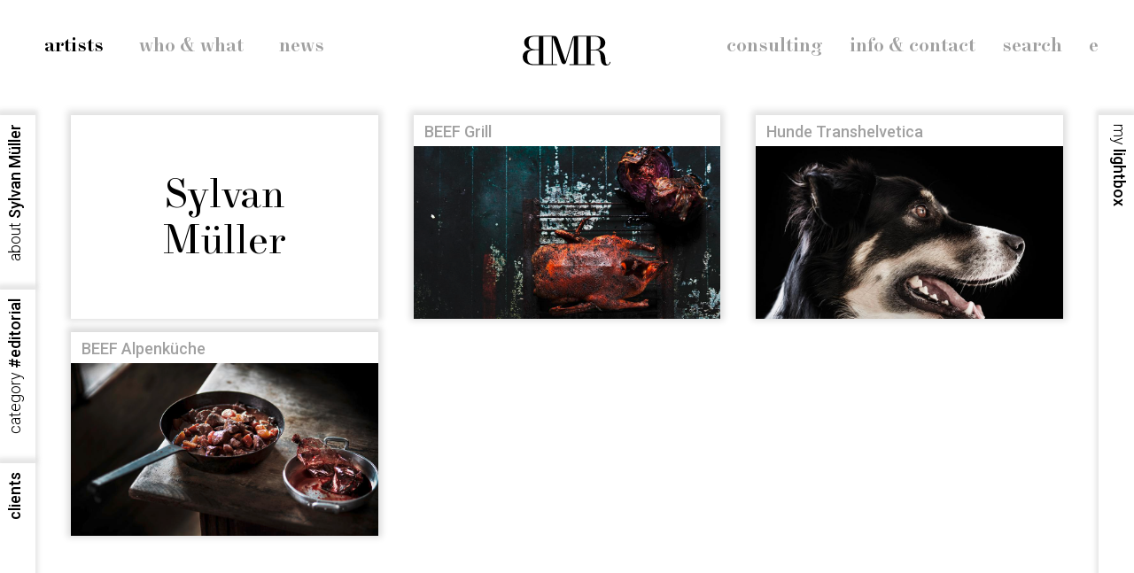

--- FILE ---
content_type: text/html;charset=UTF-8
request_url: https://www.bmr-fotografen.ch/de/artists/editorial/sylvan-mueller
body_size: 4143
content:
<!DOCTYPE html>
<html lang="de"><head>

<title>Artists</title>

<meta name="description" content="Adrian&Alexis, Monique Baumann, Bela Borsodi, Christian Grund, Maurice Haas, Milo Keller, Sylvan M&uuml;ller, Oriani&Origone, Nadine Ottawa, STAN." />
<meta name="keywords" content="" />

<meta name="viewport" content="width=device-width, initial-scale=1.0">
<meta name="google-site-verification" content="01uUdzP7wHoYvW6_WEiHrD_LRcxoqR0vF5yCnZJ1oAU"/>
<meta name="apple-mobile-web-app-capable" content="yes">
<link rel="apple-touch-icon" sizes="180x180" href="/apple-touch-icon.png">
<link rel="icon" type="image/png" sizes="32x32" href="/favicon-32x32.png">
<link rel="icon" type="image/png" sizes="16x16" href="/favicon-16x16.png">
<link rel="stylesheet" type="text/css" href="/assets/style/font.css" />
<link href="https://fonts.googleapis.com/css?family=Roboto:300,500&display=swap" rel="stylesheet">
<link rel="stylesheet" type="text/css" href="/assets/style/style04.css" />
<link rel="stylesheet" href="/assets/swiper/css/swiper.min.css">
<script src="/assets/js/lib/NavSliderVideo.js"></script>
<script src="/assets/swiper/js/swiper.min.js"></script>
<script src="/assets/js/vendor/ajax.js"></script>

</head>
<body> <div class="headcontainer"><div class="topnav"><div class="topleft"><div class="mtoplinkactive floatleft"><a  href="/de/artists">artists</a></div><div class="mtoplink floatleft"><a  href="/de/whowhat">who & what</a></div><div class="mtoplink floatleft"><a  href="/de/news">news</a></div>&nbsp;</div><div class="topmiddle"><a href="/de/"><img class="svglogo" src="/assets/img/bmr-fotografen.svg" alt="bmr-fotografen.ch" /></a></div><div class="topright"><div class="mtoplink floatright"><a href="/en/">e</a></div><div class="mtoplink floatright"><a  href="/de/search">search</a></div><div class="mtoplink floatright"><a  href="/de/info">info & contact</a></div><div class="mtoplink floatright"><a  href="/de/consulting">consulting</a></div></div><div class="p100"></div></div></div><div class="headcontainer-mobile"><div class="topnav-mobile"><div class="topleft"><a href="/de/"><img class="svglogo" src="/assets/img/bmr-fotografen-white.svg" alt="bmr-fotografen.ch" /></a></div><div class="topright" onclick="showmobilenav()">menu</div><div class="p100"></div></div></div><div class="menu-container-mobile"><div id="mobilenav" class="inner"><a class="tophamburger active" href="/de/artists">artists</a><a class="tophamburger inactive" href="/de/whowhat">who & what</a><a class="tophamburger inactive" href="/de/news">news</a><a class="tophamburger inactive" href="/de/consulting">consulting</a><a class="tophamburger inactive" href="/de/info">info & contact</a><a class="tophamburger inactive" href="/de/search">search</a> <a class="topmobilelanguage inactive" href="/en/">e</a></div></div><div class="contentcontainer"><div class="panel100"><div class="inner"><div class="contentbox"><div class="p100"><div style="position: relative; padding: 0px;"><a href="/de/artists/sylvan-mueller"><div class="artists-overview-desktop"><div class="artists-margin"><div class="container shadow"><div class="name"></div><div class="ratiobox"><div class="box"><div class="artist-center"><div class="artist-v-align"><div class="artist-box">Sylvan<br />Müller</div></div></div></div></div></div></div></div></a><div class="artists-overview-mobile"><div class="artists-margin"><div class="ratiocontainer-mobile shadow-mobile"><div class="artist-title-mobile" onclick="showcontent(event)">Sylvan&nbsp;Müller</div><div class="artist-content-mobile"><p><img src="/data/2020_02_mdl/SylvanMueller_2016_SW_Kopie.jpg" /></p><p>&copy;Anne-Catherine L&uuml;cke<br />
<br />
<strong>Sylvan M&uuml;ller </strong>schliesst 1994 die Ausbildung zum Fotografen ab. Er realisiert zahlreiche grosse Reportagen, unter anderem in Tschernobyl, der DDR, &Auml;thiopien, Japan und Istanbul. 1996 gr&uuml;ndet er mit zwei Freunden und seinem Bruder fabrik studios, deren Mitinhaber er bis 2011 ist.<br />
Heute ist Sylvan M&uuml;ller wieder solo unterwegs, arbeitet an Projekten, die ihn bewegen, und lebt in diesen seine grosse Passion: das Essen und Trinken und die Geschichten, die es dar&uuml;ber zu erz&auml;hlen gibt. Seine Bilder bestechen durch einen unaufgeregten und unendlich reduzierten Stil und sind in mehreren international ausgezeichneten B&uuml;chern zu bewundern. Seine Kochb&uuml;cher sind keine Rezeptsammlungen, eher liebevoll gestaltete Erz&auml;hlb&auml;nde &uuml;ber Menschen in K&uuml;chen und an Tischen und deren kulinarischen Obsessionen.</p>
</div></div></div></div><div class="artists-overview-mobile"><div class="artists-margin"><div class="ratiocontainer-mobile shadow-mobile"><div class="artist-title-mobile" onclick="showcontent(event)"><span class="light">category </span>#editorial</div><div class="artist-content-mobile centercontent"> <div class="catlist"><a href="/de/artists/sylvan-mueller/">#all</a><br /><div class="catlist"><a href="/de/artists/commissions/sylvan-mueller">#commissions</a></div><div class="catlistactive"><a href="/de/artists/editorial/sylvan-mueller">#editorial</a></div><div class="catlist"><a href="/de/artists/food/sylvan-mueller">#food</a></div><div class="catlist"><a href="/de/artists/landscape/sylvan-mueller">#landscape</a></div><div class="catlist"><a href="/de/artists/people/sylvan-mueller">#people</a></div><div class="catlist"><a href="/de/artists/portrait/sylvan-mueller">#portrait</a></div><div class="catlist"><a href="/de/artists/project/sylvan-mueller">#project</a></div><div class="catlist"><a href="/de/artists/reportage/sylvan-mueller">#reportage</a></div><div class="catlist"><a href="/de/artists/still-life/sylvan-mueller">#still life</a></div> </div></div></div></div></div><div class="artists-overview-mobile"><div class="artists-margin"><div class="ratiocontainer-mobile shadow-mobile"><div class="artist-title-mobile" onclick="showcontent(event)">clients</div><div class="artist-content-mobile"><p><strong>Editorial</strong><br />
BEEF!<br />
Marmite<br />
Landliebe<br />
Salz und Pfeffer<br />
Trip</p><p>&nbsp;</p><p><strong>Commercial</strong><br />
Amici<br />
Balisto<br />
Betty Bossi<br />
Bodum<br />
Bucherer<br />
Coop<br />
CSS<br />
Emmi<br />
Feuerring<br />
Globus delicatessa<br />
G&uuml;belin<br />
Max Chocolatier<br />
Migros<br />
Die Post<br />
Rivella<br />
Roche<br />
Schindler<br />
Siemens<br />
Sinar<br />
Swiss International Airlines<br />
Tibits<br />
Veriset<br />
Weisbrod<br />
V-Zug</p><p>&nbsp;</p><p><strong>Books</strong><br />
&ldquo;Maxx&rdquo;, Belfor Suisse<br />
&ldquo;Werner Tobler &ndash; Cuisinier&rdquo;, AT Verlag<br />
&ldquo;Japan &ndash; ein Kochreisefotobuch&rdquo;, AT Verlag<br />
&ldquo;Andr&eacute; Jaeger &ndash;&nbsp; Fischerzunft&rdquo;, AT Verlag<br />
&ldquo;tibits at home&rdquo;, AT Verlag<br />
&quot;Das Kulinarische Erbe der Alpen&quot;, AT Verlag<br />
&quot;Das Kulinarische Erbe der Alpen &ndash; Das Kochbuch&quot;, AT Verlag<br />
&quot;Mama Kocht&quot;, AT Verlag<br />
&ldquo;From Leaf to Root&rdquo; &ndash; AT Verlag<br />
&ldquo;Meet the Green&rdquo; &ndash; Hiltl</p>
</div></div></div></div><a href="/de/artists/editorial/sylvan-mueller/127"><div class="artists-overview"><div class="artists-margin"><div class="container shadow"><div class="name">BEEF Grill</div><div class="ratiobox"><div class="box"><img src="/data/2020_03_dcs/ov/Sylvan-Mueller_BeefGrill_00003.jpg" alt="Copyright Sylvan Müller &ndash; BEEF Grill" style="width: 100%" /></div></div></div></div></div></a><a href="/de/artists/editorial/sylvan-mueller/144"><div class="artists-overview"><div class="artists-margin"><div class="container shadow"><div class="name">Hunde Transhelvetica</div><div class="ratiobox"><div class="box"><img src="/data/2020_02_dcs/ov/Sylva-Mueller_Hunde_Uebersicht.jpg" alt="Copyright Sylvan Müller &ndash; Hunde Transhelvetica" style="width: 100%" /></div></div></div></div></div></a><a href="/de/artists/editorial/sylvan-mueller/128"><div class="artists-overview"><div class="artists-margin"><div class="container shadow"><div class="name">BEEF Alpenküche</div><div class="ratiobox"><div class="box"><img src="/data/2020_03_dcs/ov/Sylvan-Mueller_Beef_Huettenrezepte_00006.jpg" alt="Copyright Sylvan Müller &ndash; BEEF Alpenküche" style="width: 100%" /></div></div></div></div></div></a></div></div></div></div></div> </div><div class="nav-left-container"><div class="rotate-container shadow-right rotate-left-register register-1-3" onclick="doslideleft('s1');"><div class="rotate-wraplefttop"><div class="rotate-wraplefttop-item"><span class="light">about</span> Sylvan Müller </div></div><div class="s1 rotate-mask-left" data-type="1" data-element="1"></div></div><div id="sb-content-1" style="display: none"><p><img src="/data/2020_02_mdl/SylvanMueller_2016_SW_Kopie.jpg" /></p><p>&copy;Anne-Catherine L&uuml;cke<br />
<br />
<strong>Sylvan M&uuml;ller </strong>schliesst 1994 die Ausbildung zum Fotografen ab. Er realisiert zahlreiche grosse Reportagen, unter anderem in Tschernobyl, der DDR, &Auml;thiopien, Japan und Istanbul. 1996 gr&uuml;ndet er mit zwei Freunden und seinem Bruder fabrik studios, deren Mitinhaber er bis 2011 ist.<br />
Heute ist Sylvan M&uuml;ller wieder solo unterwegs, arbeitet an Projekten, die ihn bewegen, und lebt in diesen seine grosse Passion: das Essen und Trinken und die Geschichten, die es dar&uuml;ber zu erz&auml;hlen gibt. Seine Bilder bestechen durch einen unaufgeregten und unendlich reduzierten Stil und sind in mehreren international ausgezeichneten B&uuml;chern zu bewundern. Seine Kochb&uuml;cher sind keine Rezeptsammlungen, eher liebevoll gestaltete Erz&auml;hlb&auml;nde &uuml;ber Menschen in K&uuml;chen und an Tischen und deren kulinarischen Obsessionen.</p></div><div class="rotate-container shadow-right rotate-left-register register-2-3" onclick="doslideleft('s2');"><div class="rotate-wraplefttop"><div class="rotate-wraplefttop-item"><span class="light">category </span>#editorial </div></div><div class="s2 rotate-mask-left" data-type="1" data-element="2"></div></div><div id="sb-content-2" style="display: none"><div class="artistcatlist"> <div class="catlist"><a href="/de/artists/sylvan-mueller/">#all</a><br /><div class="catlist"><a href="/de/artists/commissions/sylvan-mueller">#commissions</a></div><div class="catlistactive"><a href="/de/artists/editorial/sylvan-mueller">#editorial</a></div><div class="catlist"><a href="/de/artists/food/sylvan-mueller">#food</a></div><div class="catlist"><a href="/de/artists/landscape/sylvan-mueller">#landscape</a></div><div class="catlist"><a href="/de/artists/people/sylvan-mueller">#people</a></div><div class="catlist"><a href="/de/artists/portrait/sylvan-mueller">#portrait</a></div><div class="catlist"><a href="/de/artists/project/sylvan-mueller">#project</a></div><div class="catlist"><a href="/de/artists/reportage/sylvan-mueller">#reportage</a></div><div class="catlist"><a href="/de/artists/still-life/sylvan-mueller">#still life</a></div> </div></div></div><div class="rotate-container shadow-right rotate-left-register register-3-3" onclick="doslideleft('s3');"><div class="rotate-wraplefttop"><div class="rotate-wraplefttop-item">clients </div></div><div class="s3 rotate-mask-left" data-type="1" data-element="3"></div></div><div id="sb-content-3" style="display: none"><p><strong>Editorial</strong><br />
BEEF!<br />
Marmite<br />
Landliebe<br />
Salz und Pfeffer<br />
Trip</p><p>&nbsp;</p><p><strong>Commercial</strong><br />
Amici<br />
Balisto<br />
Betty Bossi<br />
Bodum<br />
Bucherer<br />
Coop<br />
CSS<br />
Emmi<br />
Feuerring<br />
Globus delicatessa<br />
G&uuml;belin<br />
Max Chocolatier<br />
Migros<br />
Die Post<br />
Rivella<br />
Roche<br />
Schindler<br />
Siemens<br />
Sinar<br />
Swiss International Airlines<br />
Tibits<br />
Veriset<br />
Weisbrod<br />
V-Zug</p><p>&nbsp;</p><p><strong>Books</strong><br />
&ldquo;Maxx&rdquo;, Belfor Suisse<br />
&ldquo;Werner Tobler &ndash; Cuisinier&rdquo;, AT Verlag<br />
&ldquo;Japan &ndash; ein Kochreisefotobuch&rdquo;, AT Verlag<br />
&ldquo;Andr&eacute; Jaeger &ndash;&nbsp; Fischerzunft&rdquo;, AT Verlag<br />
&ldquo;tibits at home&rdquo;, AT Verlag<br />
&quot;Das Kulinarische Erbe der Alpen&quot;, AT Verlag<br />
&quot;Das Kulinarische Erbe der Alpen &ndash; Das Kochbuch&quot;, AT Verlag<br />
&quot;Mama Kocht&quot;, AT Verlag<br />
&ldquo;From Leaf to Root&rdquo; &ndash; AT Verlag<br />
&ldquo;Meet the Green&rdquo; &ndash; Hiltl</p></div></div><div class="nav-right-container"><div class="rotate-container shadow-right rotate-right-register register-1-1" onclick="doslideright('s4');"><div class="rotate-wraprighttop"><div class="rotate-wraprighttop-item"><span class="light">my</span> lightbox <div id="adder" class="adder"></div></div></div><div class="s4 rotate-mask-right" data-type="1" data-element="4"></div></div><div id="sb-content-4" style="display: none"><div id="lightbox" style="overflow: hidden;">Your lightbox is empty. With the "add to lightbox" button you can save up to 20 images in your Lightbox and download them as a PDF file at the end.</div></div></div><div id="leftslider" class="slider-left shadow-left"><div class="leftslider-content" style=""></div></div><div id="rightslider" class="slider-right shadow-right"><div class="rightslider-content"></div></div><script>var f1 = new NavSlider();function doslideright(element) {f1.slideright(element);};function doslideleft(element) {f1.slideleft(element);};</script><script src="/assets/js/vendor/domready.min.js"></script><script src="/assets/js/lib/mobilenav.js"></script><script>// myVar = setTimeout(initisotop, 100);function init(event) {windowwidth =  Math.max(document.documentElement.clientWidth, window.innerWidth || 0) ;innerimgs = false;f1.actualResizeHandler();}domReady(init, console);</script><script>
var _gaq = _gaq || [];
var p = '//www.google-analytics.com/plugins/ga/inpage_linkid.js';
_gaq.push(['_require', 'inpage_linkid', p], ['_setAccount', 'UA-31543332-1'], ['_trackPageview']);
(function(d, t) {var g = d.createElement(t),s = d.getElementsByTagName(t)[0];g.async = 1;g.src = ('https:' == location.protocol ? '//ssl' : '//www') + '.google-analytics.com/ga.js';s.parentNode.insertBefore(g, s)
}(document, 'script'));
</script>
</body>
</html>


--- FILE ---
content_type: text/css
request_url: https://www.bmr-fotografen.ch/assets/style/font.css
body_size: 144
content:
@font-face {
  font-family: 'NewParisText';
  src: url('NewParisText.eot');
  src: url('NewParisText.eot?#iefix') format('embedded-opentype'),
       url('NewParisText.svg#NewParisText') format('svg'),
       url('NewParisText.ttf') format('truetype'),
       url('NewParisText.woff') format('woff'),
       url('NewParisText.woff2') format('woff2');
  font-weight: normal;
  font-style: normal;
}
@font-face {
  font-family: 'NewParisText-Bold';
  src: url('NewParisText-Bold.eot');
  src: url('NewParisText-Bold.eot?#iefix') format('embedded-opentype'),
       url('NewParisText-Bold.svg#NewParisText-Bold') format('svg'),
       url('NewParisText-Bold.ttf') format('truetype'),
       url('NewParisText-Bold.woff') format('woff'),
       url('NewParisText-Bold.woff2') format('woff2');
  font-weight: normal;
  font-style: normal;
}


--- FILE ---
content_type: application/javascript
request_url: https://www.bmr-fotografen.ch/assets/js/vendor/domready.min.js
body_size: 82
content:
!function(e,t){e.domReady=function(n,a){function d(o){t.removeEventListener("DOMContentLoaded",d),n.call(a||e,o)}function o(d){"complete"===t.readyState&&(t.detachEvent("onreadystatechange",o),n.call(a||e,d))}t.addEventListener&&t.addEventListener("DOMContentLoaded",d)||t.attachEvent&&t.attachEvent("onreadystatechange",o)}}(window,document);